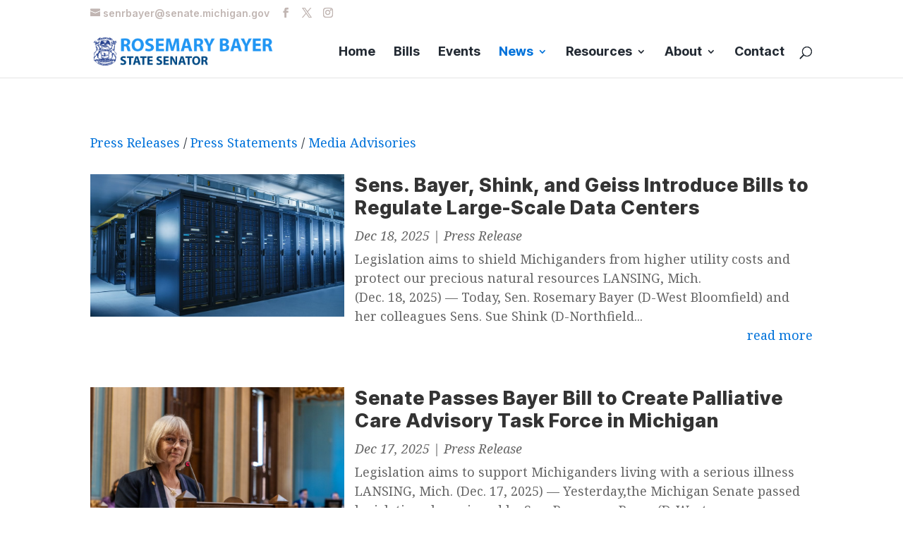

--- FILE ---
content_type: text/css
request_url: https://senatedems.com/bayer/wp-content/et-cache/1/17/23/et-divi-dynamic-23.css?ver=1764708363
body_size: 648
content:
@font-face{font-family:ETmodules;font-display:block;src:url(//senatedems.com/bayer/wp-content/themes/Divi/core/admin/fonts/modules/all/modules.eot);src:url(//senatedems.com/bayer/wp-content/themes/Divi/core/admin/fonts/modules/all/modules.eot?#iefix) format("embedded-opentype"),url(//senatedems.com/bayer/wp-content/themes/Divi/core/admin/fonts/modules/all/modules.woff) format("woff"),url(//senatedems.com/bayer/wp-content/themes/Divi/core/admin/fonts/modules/all/modules.ttf) format("truetype"),url(//senatedems.com/bayer/wp-content/themes/Divi/core/admin/fonts/modules/all/modules.svg#ETmodules) format("svg");font-weight:400;font-style:normal}

--- FILE ---
content_type: application/javascript
request_url: https://senatedems.com/js/senate.js
body_size: 15394
content:
var app = angular.module('senateApp', ["ui.mask"]).config(function ($interpolateProvider) {
    $interpolateProvider.startSymbol('{[{').endSymbol('}]}');
});

app.controller('ticketCtrl', function ($scope, $http) {

    $scope.ticketSubmit = function () {

        $http.post('/restapi/ticket', $scope.ticket).then(function (data) {
            $scope.ticketSubmitted = true;
        }, function (data) {
            console.log('error', data)
        });
    }
});

app.controller('subscribeCtrl', function ($scope, $http) {
    $scope.subscribe = {
        'site_id': $scope.site_id,
        'list_id': $scope.list_id
    };

    $scope.contact = {
        'site_id': document.getElementById('wp_site_id').innerHTML,
        'type': 'individual'
    };

    $http.get('/assets/senators.json').then(function (re) {
        $scope.sd = re.data;

        $scope.senator = Object.values($scope.sd).filter(i => i.site_id == $scope.contact.site_id)[0];
    });

    $scope.email_pattern = /^[^\s@]+@[^\s@]+\.[^\s@]{2,}$/;
    $scope.phone_pattern = /^\(?([0-9]{3})\)?[-.●]?([0-9]{3})[-.●]?([0-9]{4})$/;
    $scope.zip_pattern = /^(\d{5}-\d{4}|\d{5})$/;

    $scope.subscribeSubmit = function () {
        $http.post('/restapi/subscribe', $scope.subscribe).then(function (data) {
            $scope.subscribeSubmitted = true;
        }, function (data) {
            console.log('error', data)
        });
    };

    $scope.contactSubmit = function () {
        $http.post('/restapi/contact/', $scope.contact).then(function (data) {
            $scope.contactSubmitted = true;
        }, function (data) {
            console.log('error', data)
        });
    };

    $scope.getinvolvedSubmit = function () {
        $http.post('/restapi/getinvolved', $scope.contact).then(function (data) {
            $scope.contactSubmitted = true;
        }, function (data) {
            console.log('error', data)
        });
    };

    function phoneMask() {
        var num = $(this).val().replace(/\D/g,'');
        $(this).val('(' + num.substring(0,3) + ')' + num.substring(3,6) + '-' + num.substring(6,10));
    }
    $('[type="tel"]').keyup(phoneMask);

});

app.controller('sponsorBillsCtrl', function ($scope, $http) {
    $scope.sponsor = {
        'site_id': document.getElementById('wp_site_id').innerHTML
    };
    $http.post('/restapi/sponsorBills/', $scope.sponsor).then(function (d) {
        d.data.shift();
        $scope.data = $scope.sponsorBills = d.data.reverse();
        $scope.legYears = [...new Set(d.data.map(function(s) {
            return s.Document.replace(/ *\([^)]*\) */g, "").substring(s.Document.length - 4);
        }))]
            .filter(elm => elm);
        $scope.billTypes = [...new Set(d.data.map(function(s) { return s.Type; }))];
        $scope.noData = $scope.sponsorBills.length == 0 ? true : false;
    }, function (data) {
            console.log('error', data)
        });


    $scope.applySponsorBillsFilters = function () {
        let year = document.getElementById('sponsorBillLegYear').value;
        let type = document.getElementById('sponsorBillType').value;
        $scope.sponsorBills = year === "All" ? $scope.data : $scope.data.filter(pilot => pilot.Document.indexOf(year)>0);
        $scope.sponsorBills = type === "All" ? $scope.sponsorBills : $scope.sponsorBills.filter(pilot => pilot.Type === type);
        $scope.noData = $scope.sponsorBills.length == 0 ? true : false;
    };
});


app.controller('surveyCtrl', function ($scope, $http) {
    $scope.subscribe = {
        'site_id': $scope.site_id,
        'list_id': $scope.list_id
    };

    $scope.contact = {
        'site_id': $scope.site_id,
        'type': 'individual'
    };

    $scope.email_pattern = /^[^\s@]+@[^\s@]+\.[^\s@]{2,}$/;
    $scope.phone_pattern = /^\(?([0-9]{3})\)?[-.●]?([0-9]{3})[-.●]?([0-9]{4})$/;
    $scope.zip_pattern = /^(\d{5}-\d{4}|\d{5})$/;

    $scope.surveySubmit = function () {
        $http.post('/restapi/survey', $scope.contact).then(function (data) {
            $scope.surveySubmitted = true;
        }, function (data) {
            console.log('error', data)
        });
    }

});

app.controller('bucketCtrl', function ($scope, $http) {

    $scope.email_pattern = /^[^\s@]+@[^\s@]+\.[^\s@]{2,}$/;
    $scope.phone_pattern = /^\(?([0-9]{3})\)?[-.●]?([0-9]{3})[-.●]?([0-9]{4})$/;
    $scope.zip_pattern = /^(\d{5}-\d{4}|\d{5})$/;

    $scope.bucketSubmit = function (bucket_id) {
        $http.post('/restapi/bucket', {
            'bucketid': bucket_id,
            'bucketdata': $scope.bucket
        }).then(function (data) {
            $scope.bucketSubmitted = true;
        }, function (data) {
            console.log('error', data)
        });
    }

});

app.controller('shareCtrl', function ($scope) {

    (function ($) {
        $('.share a').click(function () {
            window.open(this.href, '', 'menubar=no,toolbar=no,resizable=yes,scrollbars=yes,height=600,width=600');
            return false;
        });
    })(jQuery);

});

app.controller('findSenatorCtrl', function ($scope, $http, $window) {

    $scope.markers = [];

    $scope.parties = {
        'R': 'Republican',
        'D': 'Democrat'
    }

    $http.get('/assets/senators.json').then(function (re) {
        $scope.sd = re.data;

        $scope.senators = Object.values($scope.sd);
        $scope.filteredSenators = $scope.senators.filter(s => s.party == 'Democrat');
        $scope.chunkedSenators = chunk($scope.filteredSenators, 10);

    });

    function chunk(arr, size) {
        var newArr = [];
        for (var i = 0; i < arr.length; i += size) {
            newArr.push(arr.slice(i, i + size));
        }
        return newArr;
    }

    var mapOptions = {
        zoom: 7,
        disableDefaultUI: true,
        zoomControl: true,
        center: new google.maps.LatLng(44.25291791669345, -85.64302040625),
        styles: [
            {
                "featureType": "all",
                "stylers": [
                    {
                        "saturation": 0
                    },
                    {
                        "hue": "#e7ecf0"
                    }
                ]
            },
            {
                "featureType": "road",
                "stylers": [
                    {
                        "saturation": -70
                    }
                ]
            },
            {
                "featureType": "transit",
                "stylers": [
                    {
                        "visibility": "off"
                    }
                ]
            },
            {
                "featureType": "poi",
                "stylers": [
                    {
                        "visibility": "off"
                    }
                ]
            },
            {
                "featureType": "water",
                "stylers": [
                    {
                        "visibility": "simplified"
                    },
                    {
                        "saturation": -60
                    }
                ]
            }
        ]
    };

    function pad(num, size) {
        var s = num + "";
        while (s.length < size) s = "0" + s;
        return s;
    }

    var mapElement = document.getElementById('map');
    var map = new google.maps.Map(mapElement, mapOptions);

    for (i = 1; i < 39; i++) {
        map.data.loadGeoJson('/assets/sdjson/sd' + pad(i, 2) + '.json');
    }


    map.data.setStyle(function (feature) {

        return ({
            fillColor: '#2196F3',
            strokeColor: '#2196F3',
            strokeWeight: 1.5
        });

        //color = feature.getProperty('color');
        color = '#' + (Math.random() * 0xFFFFFF << 0).toString(16);

        return ({
            fillColor: color,
            strokeColor: color,
            strokeWeight: 1.5
        });
    });

    $scope.selectDistrict = function (feature) {

        var sd = feature.getProperty('Name');

        // reset
        map.data.revertStyle();

        // data
        $scope.$apply(function () {
            $scope.senator = $scope.sd[sd];
            $scope.senator.photo = '/images/senators/' + sd + '.jpeg';
        });

        // color
        map.data.overrideStyle(feature, {
            fillColor: 'yellow',
            strokeColor: 'yellow',
            strokeWeight: 3
        });

    }


    map.data.addListener('click', function (event) {
        $scope.removeMarkers();
        $scope.selectDistrict(event.feature);
    });

    map.data.addListener('mouseover', function (event) {
        map.data.overrideStyle(event.feature, {strokeWeight: 3});
    });

    map.data.addListener('mouseout', function (event) {
        map.data.overrideStyle(event.feature, {strokeWeight: 1.5});
    });

    $scope.findSenator = function () {

        var geocoder = new google.maps.Geocoder();

        geocoder.geocode({'address': $scope.address}, function (results, status) {
            if (status === 'OK') {

                //center & zoom
                map.setCenter(results[0].geometry.location);
                map.setZoom(9);

                // remove all markers
                $scope.removeMarkers();

                // add marker
                $scope.markers.push(new google.maps.Marker({
                    map: map,
                    position: results[0].geometry.location,
                    icon: '/images/marker.png'
                }))

                // find SD
                $scope.findSD(results[0].geometry.location);

            } else {
                console.log('Geocode was not successful for the following reason: ' + status);
            }
        });

    }

    $scope.findSenator = function () {

        var geocoder = new google.maps.Geocoder();

        geocoder.geocode({'address': $scope.address}, function (results, status) {
            if (status === 'OK') {

                //center & zoom
                map.setCenter(results[0].geometry.location);
                map.setZoom(9);

                // remove all markers
                $scope.removeMarkers();

                // add marker
                $scope.markers.push(new google.maps.Marker({
                    map: map,
                    position: results[0].geometry.location,
                    icon: '/images/marker.png'
                }))

                // find SD
                $scope.findSD(results[0].geometry.location);

            } else {
                console.log('Geocode was not successful for the following reason: ' + status);
            }
        });

    }


    $scope.removeMarkers = function () {

        $scope.markers.forEach(function (marker) {
            marker.setMap(null);
        });
    }

    $scope.findSD = function (coord) {

        // find sd layer
        map.data.forEach(function (feature) {

            if (feature.getGeometry().getType() === 'MultiPolygon') {

                var array = feature.getGeometry().getArray();

                array.forEach(function (item, i) {

                    var coords = item.getAt(0).getArray();
                    var poly = new google.maps.Polygon({
                        paths: coords
                    });

                    if (google.maps.geometry.poly.containsLocation(coord, poly)) {
                        $scope.selectDistrict(feature);
                    }

                });
            }
        });
    }


    $scope.findSDbyNumber = function (sd) {
        map.data.forEach(function (feature) {
            if (feature.getGeometry().getType() === 'MultiPolygon') {
                if (feature.getProperty('Name') == sd) {

                    // reset
                    map.data.revertStyle();

                    // data
                    $scope.senator = $scope.sd[sd];
                    $scope.senator.photo = '/images/senators/' + sd + '.jpeg';

                    // color
                    map.data.overrideStyle(feature, {
                        fillColor: 'yellow',
                        strokeColor: 'yellow',
                        strokeWeight: 3
                    });


                    // center

                    var bounds = new google.maps.LatLngBounds();

                    feature.getGeometry().getArray().forEach(function (item, i) {

                        var coords = item.getAt(0).getArray();

                        for (i = 0; i < coords.length; i++) {
                            bounds.extend(coords[i]);
                        }

                    });
                    map.fitBounds(bounds);

                    $window.scrollTo(0, 0);
                    /*if (window.innerWidth < 769) {

                    }*/

                }
            }
        });


    }


    // zoom to lat lng

    $scope.zoomTo = function (lat, lng, zoom) {

        map.setCenter({
            lat: lat,
            lng: lng
        });

        map.setZoom(zoom);

    }

}).controller('navCtrl', function ($scope, $window) {
    $scope.go = function (path) {
        $window.location.href = path;
    };
}).directive('animateNumbers', function ($timeout, $filter) {
    return {
        replace: false,
        scope: true,
        link: function (scope, element, attrs) {
            var e = element[0];
            var refreshInterval = 30;
            var duration = 1000; //milliseconds
            var number = parseInt(e.innerText);
            var step = 0;
            var num = 0;
            var steps = Math.ceil(duration / refreshInterval);
            var increment = (number / steps);
            var percentCompleted = 0;
            var lastNumberSlowCount = 3;
            if (number > lastNumberSlowCount) {
                number = number - lastNumberSlowCount;
            }
            scope.timoutId = null;
            var counter = function () {
                scope.timoutId = $timeout(function () {
                    num += increment;
                    percentCompleted = Math.round((num / number) * 100);
                    if (percentCompleted > 60 && percentCompleted < 80) {
                        refreshInterval = refreshInterval + 10;
                    } else if (percentCompleted > 90) {
                        refreshInterval = 200;
                    }
                    step++;
                    if (step >= steps) {
                        $timeout.cancel(scope.timoutId);
                        num = number;
                        e.textContent = $filter('number')(number);
                        if (number > lastNumberSlowCount) {
                            slowCounter();
                        }
                    } else {
                        e.textContent = $filter('number')(Math.round(num));
                        counter();
                    }
                }, refreshInterval);
            }
            var slowCounter = function () {
                scope.timoutId = $timeout(function () {
                    lastNumberSlowCount--;
                    if (lastNumberSlowCount < 0) {
                        $timeout.cancel(scope.timoutId);
                    } else {
                        number++;
                        e.textContent = $filter('number')(number);
                        slowCounter();
                    }
                }, 400)
            }

            counter();
            return true;
        }
    }
});
